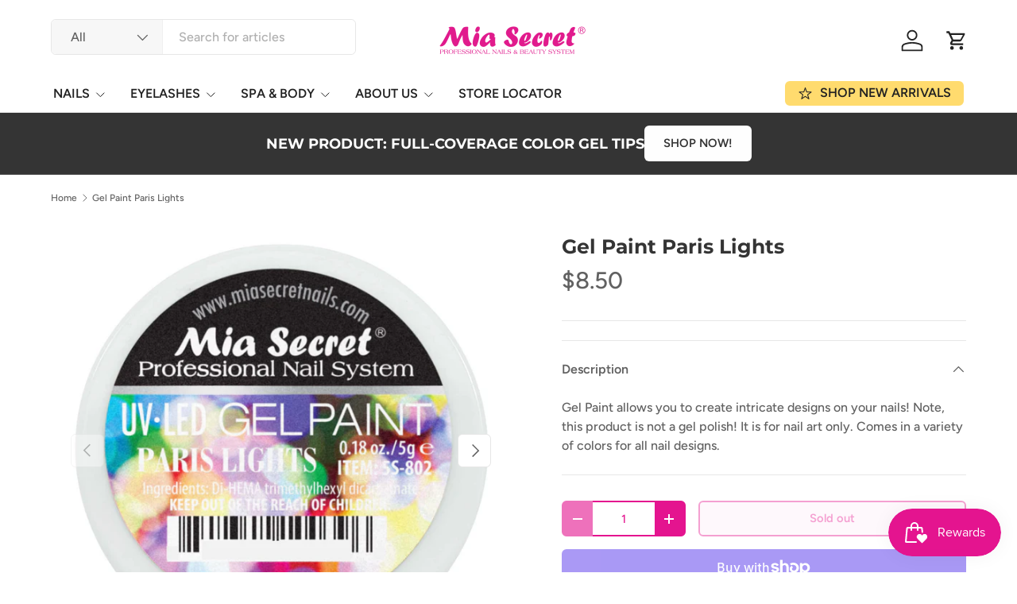

--- FILE ---
content_type: text/css
request_url: https://miasecretstore.com/cdn/shop/t/42/assets/cart-items.css?v=80335684929490173201753388432
body_size: 991
content:
.free-shipping__notice{margin-bottom:0}.free-shipping-container{margin:calc(6 * var(--space-unit) * -1) 0;padding:calc(8 * var(--space-unit))}.free-shipping-container.color-scheme{--btn-bg-color: var(--heading-color);margin-bottom:calc(6 * var(--space-unit));padding:calc(6 * var(--space-unit)) calc(8 * var(--space-unit))}cart-drawer .free-shipping-container{margin:calc(var(--gutter) * -1) calc(var(--gutter) * -1) 0}.cart .free-shipping-container:not(.color-scheme){margin:0 0 calc(12 * var(--space-unit));padding:0}.free-shipping-notice__heading{font-size:.96em}.free-shipping-notice__bar{height:8px;border-radius:var(--btn-border-radius);background-color:rgba(var(--text-color)/.2)}.free-shipping-notice__bar:after{content:"";display:block;width:var(--progress);height:100%;transition:width .3s ease-out;border-radius:var(--btn-border-radius);background-color:rgb(var(--btn-bg-color))}cart-items{position:relative}.cart-items tr:not(:last-child){border-bottom:1px solid rgba(var(--text-color)/.15)}.cart-items td{border:0;vertical-align:top}.cart-item{grid-template-columns:80px auto;padding:2.4rem 0;transition:opacity .4s,transform .4s}.drawer--cart .cart-item{padding:2rem 0}.pointer-events-none .cart-item{opacity:.3}.cart-item:first-child{padding-top:0}.cart-item .price__current{font-size:1em}.cart-item .price__was{font-size:.8em}.cart-item .backorder{margin-top:calc(2 * var(--space-unit));font-size:.88em}.cart-item--out{transform:translate3d(60px,0,0);opacity:0}.cart-item__image{grid-column:1/2;grid-row:1/4;padding:0}.cart-item__image img{width:100%;height:auto;max-height:200px;object-fit:contain}.cart-item__info .unit-price{line-height:1.2em}.cart-item__details,.cart-item__qty,.cart-item__total{grid-column:2/3;padding:0}.drawer--cart .cart-item__qty{--input-bg-color: var(--drawer-bg-color);--input-text-color: var(--drawer-text-color)}.cart-item__qty quantity-input{margin-inline-end:calc(2 * var(--space-unit))}.cart-item__total{padding-top:calc(3 * var(--space-unit))}.cc-main-cart .cart-item__total .font-bold,.cc-main-cart .cart-item__total strong{font-weight:400}.cc-main-cart .cart-item__total .price__current{font-size:1.1em}.cc-main-cart .cart-item__total .price__was{font-size:.9em}.cart-item__loader{position:absolute;z-index:1;top:50%;left:50%;margin-top:-20px}.cart-item__loader.is-loading{width:20px;margin-inline-start:calc(6 * var(--space-unit))}.cart-item__remove{transition:color .3s}.cart-item__remove path{transform-origin:50% 55%;transition:transform .2s}.cart-item__remove:hover{color:rgb(var(--link-color-og))}.cart-item__remove:hover path:nth-child(2){transform:scaleX(-1)}.cart:has([data-empty=true]) .cart__shipping-calculator,.cart:has([data-empty=true]) .cart__announcement{display:none}.cart__announcement a{color:currentColor}.cart:has([data-empty=true]) .cart__items hr{display:none}.dynamic-cart-btns shopify-accelerated-checkout-cart{--shopify-accelerated-checkout-button-block-size: 45px;--shopify-accelerated-checkout-button-inline-size: 45px;--shopify-accelerated-checkout-button-border-radius: var(--btn-border-radius, 0);--shopify-accelerated-checkout-button-box-shadow: none;--shopify-accelerated-checkout-inline-alignment: start;--wallet-button-container-margin-vertical: 0;--shopify-accelerated-checkout-row-gap: 8px;--shopify-accelerated-checkout-skeleton-background-color: rgba(0, 0, 0, 0);--shopify-accelerated-checkout-skeleton-animation-opacity-start: 0;--shopify-accelerated-checkout-skeleton-animation-opacity-end: 0;--shopify-accelerated-checkout-skeleton-animation-duration: 0s}.cart-recommendations .price__current,.cart-drawer__promoted-products .price__current{font-size:1em;white-space:normal}.cart-recommendations .price__was,.cart-recommendations .price__from,.cart-drawer__promoted-products .price__was,.cart-drawer__promoted-products .price__from{font-size:.85em}.cart-recommendations .slider-nav,.cart-drawer__promoted-products .slider-nav{right:0}.cart-recommendations .slider .slider__grid,.cart-drawer__promoted-products .slider .slider__grid{width:100%}.quick-order-list__head{grid-template-columns:auto 100px;border:0}.quick-order-list__head th{padding:0 0 1em;border:0}tfoot .quick-order-list__foot{border:0}tfoot .quick-order-list__foot td{box-shadow:inset 0 1px rgba(var(--text-color)/.15)}tfoot .quick-order-list__foot--sticky,.quick-add-drawer .quick-order-list__foot{position:sticky;z-index:1;bottom:0;background-color:rgba(var(--bg-color))}.quick-add-drawer .quick-order-list__foot{bottom:calc(6 * var(--space-unit) * -1)}.quick-order-list__foot th{border:0}.quick-order-item{grid-template-columns:66px auto auto!important}.quick-order-item:last-child{border-bottom:0}.qo-sale-prices .cart-item__total:has(.price__was) .price__current{color:rgb(var(--sale-price-color))}.cart-item__info:has(.qol__sku){padding-top:0}.qol__sku{margin-bottom:.5em}.qol__label,.qol__variant-label{margin:0 0 calc(2 * var(--space-unit));font-size:.88em;font-weight:700;text-align:start}.qol__value,.qol__variant-value{font-size:.88em;font-weight:400;text-align:start}@media (min-width: 600px) and (max-width: 767px){.quick-order-list__foot--sticky{bottom:-50px!important}}@media (min-width: 768px){.quick-order-item--no-images .cart-item__details,.quick-order-item--no-images .cart-item__qty{grid-column:1/3}}.quick-order-item--no-images{grid-template-columns:0 auto auto!important}.quick-add__quick-order-list{margin-right:calc(6 * var(--space-unit) * -1);margin-left:calc(6 * var(--space-unit) * -1)}.quick-add__quick-order-list tr{margin-right:calc(6 * var(--space-unit));margin-left:calc(6 * var(--space-unit))}.cart-total-discount{color:rgb(var(--cart-savings-color))}@media (max-width: 768.98px){.free-shipping-container.color-scheme{padding:calc(6 * var(--space-unit))}}@media (min-width: 750px){.dynamic-cart-btns>.dynamic-checkout__content>div{margin-top:calc(2 * var(--space-unit))}.cart-recommendations .slider__grid{--column-gap: 20px}}@media (min-width: 768px){.cart__title{padding-bottom:calc(2 * var(--space-unit));line-height:1em}.cart-item{grid-template-columns:96px 240px auto auto}.cc-main-cart .cart-item{grid-template-columns:96px 1fr auto}.cart-item__details,.cart-item__qty{grid-column:2/3}.cart-item__details{padding-inline-end:calc(5 * var(--space-unit))}cart-drawer .cart-item__details{padding-inline-end:0}.cart-item__total{grid-column:3/4;grid-row:1/4;padding-top:0;text-align:end}.cart-item__total .price__current{padding-inline-end:0}.cart-item__qty{grid-row:3/4;margin-top:0}cart-drawer .free-shipping-container{margin:calc(6 * var(--space-unit) * -1) calc(6 * var(--space-unit) * -1) 0}}@media (min-width: 1280px){.cc-main-cart .cart-item__image,.cc-main-cart .cart-item__details,.cc-main-cart .cart-item__qty,.cc-main-cart .cart-item__total{grid-column:auto;grid-row:auto}.cc-main-cart .cart-item__qty>.flex{justify-content:flex-start;margin-top:0}.cc-main-cart .cart-item__qty>.alert{max-width:165px}.cart-item{grid-template-columns:96px 1fr 0fr 0fr}.cc-main-cart .cart-item{grid-template-columns:96px 1fr auto 90px}}
/*# sourceMappingURL=/cdn/shop/t/42/assets/cart-items.css.map?v=80335684929490173201753388432 */
